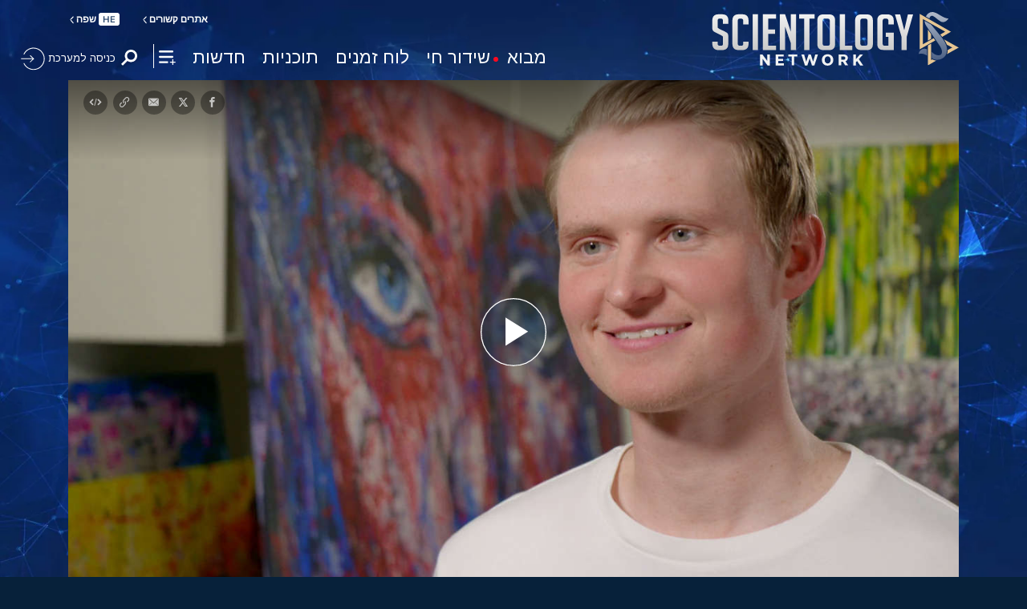

--- FILE ---
content_type: image/svg+xml
request_url: https://files.ondemandhosting.info/data/www.scientology.tv/series-logos/l-ron-hubbard-library-series-logo-white_he.svg?k=
body_size: 7377
content:
<svg xmlns="http://www.w3.org/2000/svg" width="2617.79" height="830.48" viewBox="0 0 2617.79 830.48">
  <defs>
    <style>
      .cls-1 {
        fill: none;
        stroke: #fff;
        stroke-miterlimit: 10;
        stroke-width: 2px;
      }

      .cls-2 {
        fill: #fff;
      }
    </style>
  </defs>
  <title>l-ron-hubbard-library-series-logo-white_he</title>
  <g id="en">
    <line class="cls-1" y1="620.64" x2="2592" y2="620.64"/>
  </g>
  <g id="he">
    <g>
      <path class="cls-2" d="M1006.54,145.4a94.33,94.33,0,0,0-27.37,0q4.37-7.87,4.37-31.49V67.55q0-22-11.74-30.12-9.75-7.24-32.5-7.25-14.12,0-21.24,1.12-.25,3.75-.25,23.75v52q0,40.36-36.37,40.36-10.25,0-14.87-4l5.37-14.12q3.38,4.13,10.5,4.13,14.88,0,14.87-24.37V55.3q0-16.87-1.62-23.5a64,64,0,0,0-16.62,3,25.78,25.78,0,0,0,1.12-8.87c0-4.66-.46-8-1.37-10q9.49,2,25.62,2,7.13,0,21.74-.5t20-.5q30,0,43.24,11,14.12,11.74,14.12,39.62v46.36Q1003.54,139.79,1006.54,145.4Z"/>
      <path class="cls-2" d="M1100.42,89a50.21,50.21,0,0,0-12.88-1.75A53.41,53.41,0,0,0,1074.3,89q3.62-11,3.62-35.49,0-24.12-3.37-36.62,8.75,1,12.24,1,3.89,0,12.88-1-2.13,7.13-2.13,36.87Q1097.54,82.42,1100.42,89Z"/>
      <path class="cls-2" d="M1194.79,89a50.08,50.08,0,0,0-12.87-1.75A53.41,53.41,0,0,0,1168.68,89q3.61-11,3.62-35.49,0-24.12-3.37-36.62,8.74,1,12.24,1c2.58,0,6.88-.33,12.87-1q-2.11,7.13-2.12,36.87Q1191.92,82.42,1194.79,89Z"/>
      <path class="cls-2" d="M1351.78,145.4a141,141,0,0,0-14.24-1.75,109.36,109.36,0,0,0-13.88,1.75q4.13-7.62,4.13-30.24V74.79q0-45.36-43.24-45.36-16.62,0-29.24,5.87l-1-.75a25.67,25.67,0,0,0,1-7.87q-.25-7.5-1.25-10a31.15,31.15,0,0,0,7.62.75q4.62,0,14.87-.5t14.62-.5q57.12,0,57.11,58.61v41.24Q1348.28,138.78,1351.78,145.4Z"/>
      <path class="cls-2" d="M1534.64,79.42q0,28.86-19.25,47.92T1466,146.4a159,159,0,0,1-43.24-6.12,40.89,40.89,0,0,0,1.25-15.87l1.5-1q14.87,9.75,35.37,9.75,22,0,35.49-12.13,15.87-13.74,15.87-42.11,0-26.12-14.5-39.49-12.87-12-34.11-12a42,42,0,0,0-17.12,3.25q-2.25,6.75-2.25,22.37a126.12,126.12,0,0,0,2,22.24q1,5.63,2,11.25c-1.34-.33-2.59-.66-3.75-1a41.64,41.64,0,0,0-8.75-.75,51.93,51.93,0,0,0-10,.75c-1.33.34-2.71.67-4.12,1q3.12-9.75,3.12-31A157.56,157.56,0,0,0,1423,37.12q-1.82-13.06-3.06-16.31,21.49-5.88,48.36-5.88,31.5,0,48.93,17.37T1534.64,79.42Z"/>
      <path class="cls-2" d="M1728,82.42q0,30.49-19.25,49.11-18.37,17.75-46.61,17.75-26.88,0-42.12-15.87-16.5-16.62-16.5-47.87,0-57.62-2.5-68.36l2.25-1.5a72.38,72.38,0,0,0,19,2.5q-1,0,12.06-.87t30.93-.88q29.74,0,45.86,16.37Q1728,49.93,1728,82.42Zm-22,1.87q0-54.86-45.36-54.86-21.26,0-35.25,3.37l-1.12,16.12V84.29q0,52.86,38.74,52.86Q1706,137.15,1706,84.29Z"/>
    </g>
    <g>
      <path class="cls-2" d="M365.31,239.76a60.15,60.15,0,0,0-2,15q0,13.31,1.48,18.72-16-3.93-42.38-3.94Q319,282.14,319,331.16v77.61q0,61.59,7.64,84.75-29.33-2-23.4-2,1.47,0-27.6,2,6.4-20.19,6.41-86.23V334.12q0-50.5-3.94-65-100.53,0-125.65,4.93a75.4,75.4,0,0,0,2.46-18.73,69.58,69.58,0,0,0-2.46-17q56.91,4.93,127.62,4.93Q298.79,243.21,365.31,239.76Z"/>
      <path class="cls-2" d="M598.7,493.52q-22.68-3.43-28.09-3.45-6.65,0-27.35,3.45,8.13-15,8.13-59.62V354.32q0-89.43-85.24-89.43-32.77,0-57.65,11.58l-2-1.48q2-5.91,2-15.52Q408,244.7,406,239.76a61.39,61.39,0,0,0,15,1.48q9.12,0,29.32-1t28.83-1q112.59,0,112.59,115.55v81.3Q591.8,480.46,598.7,493.52Z"/>
      <path class="cls-2" d="M872.73,462.73q-2.46,12.56-2.46,15.77,0,11.08,1,15-27.11-2-70.7-2-16,0-151.77,3.45a60.15,60.15,0,0,0,2-15q0-12.06-2-19.71,29.81,6.42,75.64,6.41,61.1,0,76.62-3.45-3.45-8.62-3.45-41.88V345.7q0-47.06-21.19-65-18.24-16.26-61.1-16.26-34.24,0-55.92,12.56l-3-2.46q2-7.14,1.48-22.67c0-2.62-.66-7-2-13.05q6.89,2,23.65,2,4.92,0,23.16-.5t26.36-.49q109.88,0,109.88,103v92.15q0,15.76,2.46,21.68,4.18,8.63,17.25,8.62a23.89,23.89,0,0,0,12.56-3.94Z"/>
      <path class="cls-2" d="M1169.43,493.52c-1.31,0-4.84-.24-10.59-.74s-10.27-.74-13.55-.74q-10.59,0-26.36,1.48Q1089.61,446,992.29,330.43,959.53,438.58,951.4,493.52q-20.7-1.47-21.69-1.48,1,0-22.17,1.48,13.55-26.85,67-182.06a352.07,352.07,0,0,0-39.66-45.09q-13.8-13-27.35-26.12,26.12,2,31.78,2-5.67,0,24.64-2,40.41,54.94,108.65,135.26,25.13-61.59,41.88-135.26,22.18,1.49,23.66,1.48-.51,0,21.68-1.48-15.52,29.33-70.71,156.45Q1132,451.65,1169.43,493.52Z"/>
      <path class="cls-2" d="M1442.24,493.52q-22.68-3.43-27.6-3.45-6.65,0-27.34,3.45,8.13-15,8.13-59.62V353.34q0-48-24-68.74t-74.28-20.69q-51,0-77.86,14.28l-2-1.72q2-5.91,2-15.52-.49-16.26-2.46-21.19a90.86,90.86,0,0,0,15,1q9.11,0,21.92-.5,42.87-2,60.36-2,122.2,0,122.21,114.57v83.27Q1436.33,482.44,1442.24,493.52Zm-167.29,0q-19.71-2.46-28.82-2.46-4.2,0-24.89,2.46,2.71-7.14,5.67-31.29a357.93,357.93,0,0,0,3.45-46.31q0-57.17-5.42-75.89,25.62,3.21,25.13,3.21-2.47,0,23.65-3.21-2,13.8-3.45,26.86a383.36,383.36,0,0,0-3.45,49,450.59,450.59,0,0,0,2.71,46.93Q1272.24,488.6,1275,493.52Z"/>
      <path class="cls-2" d="M1667.81,240.25q-6.16,86.73-6.16,160.88,0,139.2,5.17,175.17a204,204,0,0,0-49,0q7.64-18.72,7.63-175.17,0-140.17-6.65-160.88a205.84,205.84,0,0,0,24.15,1.48A220.55,220.55,0,0,0,1667.81,240.25Z"/>
      <path class="cls-2" d="M1786.88,493.52q-18.24-2.46-25.87-2a222.27,222.27,0,0,0-23.65,2Q1745,473.81,1745,365.9q0-41.38-3.7-83.76-3-34.74-4.93-41.89a231,231,0,0,0,26.12,1.48,213.94,213.94,0,0,0,23.4-1.48q-4.68,61.61-4.68,125.65Q1781.21,482.43,1786.88,493.52Z"/>
      <path class="cls-2" d="M2025.68,493.52q-22.67-3.43-28.08-3.45-6.66,0-27.35,3.45,8.13-15,8.13-59.62V354.32q0-89.43-85.24-89.43-32.78,0-57.66,11.58l-2-1.48q2-5.91,2-15.52-.49-14.78-2.46-19.71a61.39,61.39,0,0,0,15,1.48q9.1,0,29.32-1t28.82-1q112.59,0,112.6,115.55v81.3Q2018.79,480.46,2025.68,493.52Z"/>
      <path class="cls-2" d="M2225.63,477.26a24.38,24.38,0,0,1-24.39,24.39,23.09,23.09,0,0,1-17.12-7.14,23.71,23.71,0,0,1-7-17.25,23.45,23.45,0,0,1,7-17,23.09,23.09,0,0,1,17.12-7.14,23.53,23.53,0,0,1,17.25,7.14A23.25,23.25,0,0,1,2225.63,477.26Z"/>
      <path class="cls-2" d="M2478.23,239.76q-6.41,12.57-52,126.14-47.8,120.48-47.3,127.62-17.25-2.46-24.64-2-7.64,0-24.88,2,17.24-22.17,59.62-127.62,17.73-44.34,34.24-94.85-5.41-.49-89.68-.49-58.64,0-75.88,3.45a290.68,290.68,0,0,0,4.19-51.49q0-48.28-8.13-71.21c2.63.83,5.33,1.57,8.13,2.22q6.9,1.49,19.71,1.48,11.09,0,17-1.48,4.18-1,8.13-2.22-6.65,12.83-6.65,51,0,21.69,3.69,37.45a511.83,511.83,0,0,0,56.42,3Q2454.59,242.72,2478.23,239.76Z"/>
    </g>
    <path class="cls-2" d="M1035.62,769.56V713.22c0-21-1.89-29.29-19.71-29.29H983.7c-11.17,0-19.13-.39-21.78-1.14L965.14,666c3.79.75,13.26.75,26.14.75h26c26.91,0,33,7.75,33,38.75v64.09Zm-55.13,0H965.71V715.49h14.78v54.07Zm201.57,0c-1.71-4.16-3.22-17.21-3-27.79-5.87,17.77-21,29.3-39.6,29.3l3-18.9c15.91-.57,35.61-11.15,35.42-35.92v-7.37c-.18-15.5-3.79-20-18-23.64-4-1.13-12.69-2.83-15.53-4.15l3.41-16.64c2.84,1.14,9.1,2.46,15.15,3.78,25.21,5.48,29,14.93,29.75,39.52l.76,27.59c.37,14,1.51,26.85,3.41,34.22Zm129-39.32-11.74-5.67c7.77-12.1,11.94-21.37,11.94-28.92,0-6.25-3.6-8.33-12.32-10.78a121.42,121.42,0,0,1-11.56-3.78l3.22-16.64a112.85,112.85,0,0,0,11.18,3.22c18,4,24.25,9.63,24.25,23.63,0,11.9-5.68,25.14-15,38.94Zm185.1,25.33-3.22,14h-50.77c-12.7,0-23.87.19-28,.57l4-16.83c4.36-.75,15.16-.95,26-.95h29.37c-5.31-5.29-17.24-20.22-37.7-47.25-9.67-12.86-21-27.8-28.8-37.62l21.22-1.89c7.95,11.34,21.21,30.62,31.83,45,14.4-5.85,16.66-14.17,16.66-24.57,0-5.67-2.08-13.23-4.35-18.52l18.57-1.71a52.34,52.34,0,0,1,2.46,16.26c0,18-6.82,30.06-26.71,38.38,15.91,21.17,26.33,32.7,29.55,35.16Zm187.18,14H1646c-7.57,0-17.43.19-21.41.57l3.23-16.83c4-.75,12.88-.75,23.3-.75H1671c.19-7.94.19-15.69.19-23.26,0-23.82-3-47.07-25.21-47.07-21,0-28.41,20.8-31.26,33.65-3,12.66-7,35.54-10.42,53.69h-14.77c3.78-19.47,8.33-44,10.42-58,2.65-18.9-4.93-26.28-16.86-29.11l3.41-17.58c15.15,2.45,24.24,12.1,26,26.65,4.36-11.53,15.73-26.46,36.76-26.46,29.55,0,36.75,27,36.75,63.51v24.2c0,1.7-2.08,14.18-2.65,16.83Z"/>
  </g>
</svg>


--- FILE ---
content_type: image/svg+xml
request_url: https://files.ondemandhosting.info/data/www.scientology.tv/series-logos/scientology-principles-series-logo-white_he.svg?k=
body_size: 3951
content:
<svg xmlns="http://www.w3.org/2000/svg" width="4.04in" height="1.13in" viewBox="0 0 290.58 81.41">
  <defs>
    <style>
      .cls-1 {
        fill: #fff;
      }
    </style>
  </defs>
  <title>scientology-principles-tseries-logo-white_he</title>
  <g id="he">
    <g>
      <path class="cls-1" d="M52.62,32.13A23.55,23.55,0,0,0,59,28.62,15.59,15.59,0,0,0,63.09,24a10.34,10.34,0,0,0,1.4-5.08q0-4.28-4.57-4.27H50.21V2.77h3.6v8.55h6.48q7.83,0,7.83,7a15.68,15.68,0,0,1-4.2,10.52,26.42,26.42,0,0,1-11.3,7.35Z"/>
      <path class="cls-1" d="M83.09,11.32H86.8l-.6,6.41a22.56,22.56,0,0,1-.79,4.72,4.82,4.82,0,0,1-1.48,2.24,8.89,8.89,0,0,1-3.24,1.4l-2.93.68,1,5h.47a34.08,34.08,0,0,0,6.29-.46,9.54,9.54,0,0,0,3.73-1.43,6.24,6.24,0,0,0,2.11-2.77,21.6,21.6,0,0,0,1.21-5.57l1.23-10.26h3.77L96.28,21.44A27.83,27.83,0,0,1,94.56,29a8.88,8.88,0,0,1-3.15,3.83,14.62,14.62,0,0,1-5.59,2,66.83,66.83,0,0,1-10.21.66L71,11.32h3.73l2.4,12.33,1.43-.27a4.76,4.76,0,0,0,3-1.65,8.35,8.35,0,0,0,1-4Z"/>
      <path class="cls-1" d="M116.28,14.65h-3.72V11.32h13q5.4,0,7.74,2.3t2.34,7.63v14H132V21.21q0-3.6-1.46-5.08t-5.07-1.48h-5.6V26a18.36,18.36,0,0,1-.66,5.57,5,5,0,0,1-2.09,2.84,9.18,9.18,0,0,1-4.56.87h-.21V32h.33a4,4,0,0,0,2.15-.5,2.72,2.72,0,0,0,1.11-1.55,11.35,11.35,0,0,0,.34-3.18Z"/>
      <path class="cls-1" d="M141.66,11.32h3.59v24h-3.59Z"/>
      <path class="cls-1" d="M160.52,35.29h-11V32h7.37V21.62a21,21,0,0,0-.33-4.47,3.26,3.26,0,0,0-1.08-1.93,3.64,3.64,0,0,0-2.21-.57h-2.63V11.32h2.52a9.13,9.13,0,0,1,4.56.87,5.09,5.09,0,0,1,2.1,2.86,18.3,18.3,0,0,1,.66,5.55Z"/>
      <path class="cls-1" d="M166.61,11.32h3.6v24h-3.6Z"/>
      <path class="cls-1" d="M191.61,35.29H188V21.21q0-3.55-1.44-5.06c-1-1-2.63-1.5-5-1.5h-7.32V11.32h7.36q5.4,0,7.72,2.31t2.32,7.62Z"/>
      <path class="cls-1" d="M196.48,11.32H206.6c3.22,0,5.5.58,6.86,1.73s2,3.06,2,5.72a17,17,0,0,1-3.27,10.1,20.23,20.23,0,0,1-8.86,7V31.7a14.59,14.59,0,0,0,6.28-5.11,12.91,12.91,0,0,0,2.2-7.34c0-1.74-.38-2.94-1.15-3.61a6,6,0,0,0-3.93-1H196.48Zm4.59,8.4V42.81h-3.59V19.72Z"/>
      <path class="cls-1" d="M217.42,32.13a28.74,28.74,0,0,0,8.47-1l-7.24-19.81h4L229,29.61a10.85,10.85,0,0,0,3.92-6.05q1.2-4.1,1.19-12.24h3.77q0,9-1.92,14.15A14.1,14.1,0,0,1,229.71,33q-4.35,2.49-12.29,2.89Z"/>
    </g>
    <g>
      <path class="cls-1" d="M11.08,71.72a12.76,12.76,0,0,0,9,4.1c4.3,0,6.85-2.15,6.85-5.35s-2.4-4.4-5.5-5.8l-4.7-2.05c-3.05-1.3-6.65-3.65-6.65-8.45,0-5,4.4-8.7,10.35-8.7a13.4,13.4,0,0,1,9.65,4.05l-2.2,2.7a10.55,10.55,0,0,0-7.45-3.1c-3.7,0-6.15,1.85-6.15,4.8,0,3.15,2.9,4.35,5.45,5.45l4.7,2c3.8,1.65,6.75,3.9,6.75,8.75,0,5.2-4.3,9.35-11.2,9.35A15.79,15.79,0,0,1,8.58,74.62Z"/>
      <path class="cls-1" d="M48.38,45.47a12.11,12.11,0,0,1,8.95,4.05L55,52.17a8.76,8.76,0,0,0-6.55-3.05c-6.25,0-10.4,5.1-10.4,13.25S42,75.82,48.23,75.82a9.57,9.57,0,0,0,7.5-3.65l2.35,2.55a12.57,12.57,0,0,1-9.95,4.75c-8.25,0-14.4-6.3-14.4-17C33.73,51.92,40,45.47,48.38,45.47Z"/>
      <path class="cls-1" d="M62.18,46.07h4.2v32.8h-4.2Z"/>
      <path class="cls-1" d="M73.33,46.07h18.9v3.5H77.53v10.3h12.4v3.55H77.53v11.9h15.2v3.55H73.33Z"/>
      <path class="cls-1" d="M97.68,46.07H102l11.9,20.6,3.55,6.8h.2c-.2-3.3-.55-7-.55-10.45v-17h4v32.8h-4.3L104.88,58.22l-3.55-6.75h-.2c.2,3.3.5,6.8.5,10.25V78.87H97.68Z"/>
      <path class="cls-1" d="M134.88,49.57h-9.95v-3.5h24v3.5H139v29.3h-4.15Z"/>
      <path class="cls-1" d="M149.73,62.32c0-10.5,5.8-16.85,14.05-16.85s14,6.4,14,16.85-5.8,17.15-14,17.15S149.73,72.87,149.73,62.32Zm23.75,0c0-8.15-3.85-13.2-9.7-13.2S154,54.17,154,62.32s3.85,13.5,9.75,13.5S173.48,70.52,173.48,62.32Z"/>
      <path class="cls-1" d="M182.83,46.07H187V75.32h14.3v3.55h-18.5Z"/>
      <path class="cls-1" d="M201.93,62.32c0-10.5,5.8-16.85,14-16.85s14,6.4,14,16.85-5.8,17.15-14,17.15S201.93,72.87,201.93,62.32Zm23.75,0c0-8.15-3.85-13.2-9.7-13.2s-9.75,5.05-9.75,13.2,3.85,13.5,9.75,13.5S225.68,70.52,225.68,62.32Z"/>
      <path class="cls-1" d="M248.28,45.47a12.75,12.75,0,0,1,9.4,4.05l-2.4,2.65a8.93,8.93,0,0,0-6.95-3.05c-6.65,0-10.9,5.1-10.9,13.25s3.9,13.45,10.9,13.45a9.13,9.13,0,0,0,5.95-1.95V65.32h-6.95V61.87h10.75v13.8a14.74,14.74,0,0,1-10.2,3.8c-8.6,0-14.75-6.3-14.75-17C233.13,51.92,239.48,45.47,248.28,45.47Z"/>
      <path class="cls-1" d="M269.23,66.17l-9.9-20.1h4.5l4.2,9.25c1.05,2.4,2.05,4.7,3.2,7.15h.2c1.1-2.45,2.25-4.75,3.25-7.15l4.25-9.25h4.3l-9.85,20.1v12.7h-4.15Z"/>
    </g>
  </g>
</svg>


--- FILE ---
content_type: image/svg+xml
request_url: https://files.ondemandhosting.info/data/www.scientology.tv/series-logos/citizens-commission-on-human-rights-title_he.svg?k=
body_size: 7668
content:
<svg id="OUTLINE" xmlns="http://www.w3.org/2000/svg" viewBox="0 0 2970.52 714.57"><defs><style>.cls-1{fill:#fff;}</style></defs><title>citizens-commission-on-human-rights-title_he</title><path class="cls-1" d="M261.67,357.47q0,11.75-11.19,11.74H45.22Q34,369.21,34,357.47V157.4H21.75Q10,157.4,10,147.3V118.1q0-11.19,10.65-12.28,62.77-4.36,124.19-4.37,66.6,0,91.71,17.88t25.11,71.1ZM200.8,314.89V190.43q0-22.94-13.37-29.75-10.65-5.46-44.76-5.46H95.17V314.89Z" transform="translate(-10.01 -100.9)"/><path class="cls-1" d="M405.14,248.57q0,7.63-1.91,9.69t-8.73,2h-39q-11.21,0-11.19-11.73V112.64q0-10.1,11.19-10.1H394c5.28,0,8.46.64,9.56,1.91s1.63,4.73,1.63,10.37Z" transform="translate(-10.01 -100.9)"/><path class="cls-1" d="M713.75,357.47q0,11.75-11.19,11.74h-39.3c-4.37,0-7.24-.63-8.6-1.91s-2-4.55-2-9.83v-167q0-21.28-9.14-28.52t-35.9-7.24q-47,0-57.59,1.64V357.47q0,11.75-11.74,11.74h-39.3c-4.37,0-7.14-.63-8.32-1.91s-1.78-4.55-1.78-9.83V118.64q0-10.36,13.1-12.28,46.95-5.46,114.37-5.46,52.13,0,74.79,19t22.65,64.83Z" transform="translate(-10.01 -100.9)"/><path class="cls-1" d="M977.32,356.38q0,9-2.86,10.92c-1.92,1.28-4.87,1.91-8.88,1.91H927.92q-11.74,0-11.74-12.83V191.52q0-24-16.65-31.39-10.1-4.9-37.94-4.91a665.4,665.4,0,0,0-67.69,3.27q-10.65,1.09-10.65-9.55V122.19q0-7.36,1.1-9.28t7.37-3.55q24-7.9,85.43-7.91,49.68,0,72.6,17.19Q977.32,139.4,977.32,188Z" transform="translate(-10.01 -100.9)"/><path class="cls-1" d="M1193.13,138.3q0,8.46-10.38,11.19l-18.56,5.73q-15,4.36-21.83,17.74-9,17.47-9,46.4,0,14.47,7.37,45.31l19.11,86.53a42.23,42.23,0,0,1,1.09,7.37q0,10.64-11.74,10.64h-38.76q-8.73,0-11.73-13.92l-17.2-82.16q-6.29-28.65-6.28-43.67-1.1-38.49,25.39-72.06h-39.31q-11.19,0-11.19-11.73V113.73q0-11.19,11.19-11.19h122q9.83,0,9.83,10.65Z" transform="translate(-10.01 -100.9)"/><path class="cls-1" d="M1498.19,359.11q0,10.11-6.56,10.1h-46.94q-7.92,0-11.74-3.27-.56-.56-6.82-9l-87.62-122q-2.46.83-8.46,31.94l-16.92,89q-2.75,13.37-13.92,13.37H1264q-11.2,0-11.2-12.83v-2.73l11.74-63.32q8.46-42.85,27-60.32l26.21-24-62-82.16q-5.19-6.83-5.19-10.64,0-10.65,7.37-10.65h45.86q7.64,0,15.55,10.65L1399.92,221q4.92-4.37,9.56-29.48l13.92-75.61q2.71-13.36,12.28-13.37h39q12.82,0,12.83,7.37a69.08,69.08,0,0,1-1.64,10.1l-8.73,47q-7.92,40.13-31.39,60.86l-25.11,21.84,72.6,99.35Q1498.19,355.29,1498.19,359.11Z" transform="translate(-10.01 -100.9)"/><path class="cls-1" d="M1783.05,356.38q0,9-2.87,10.92c-1.91,1.28-4.69,1.91-8.33,1.91h-37.93q-11.75,0-11.74-12.83V184.7q0-24-29.21-27.84-19.38-2.19-52.4-2.19-32.49,0-67.15,2.73-12.29,1.09-12.28-10.1V119.46q0-11.73,11.74-13.1,54.3-5.46,99.35-5.46,58.14,0,84.48,19.25t26.34,64Zm-154.77,0q0,9-2.86,10.92c-1.91,1.28-4.87,1.91-8.87,1.91h-38.22q-11.19,0-11.19-12.83V277a104.21,104.21,0,0,1,13.65-51.31,12.58,12.58,0,0,1,11.74-6.82h25.11q10.65,0,10.64,10.64Z" transform="translate(-10.01 -100.9)"/><path class="cls-1" d="M2095.65,355.29q0,9-2.46,11.46t-11.46,2.46h-83.25q-10.1,0-10.1-11.19V326.63q0-7.63,2.73-9.69c1.82-1.36,4.64-2.05,8.46-2.05h35.76V156.31H2019q-11.19.56-11.19-10.1V120c0-5.28.32-8.64,1-10.1s3.14-2.64,7.51-3.55q35.76-4.9,129.65-4.91,56.51,0,81.07,20.74t24.56,71.52V356.38q0,12.84-10.37,12.83h-39.85q-10.65,0-10.65-12.83V193.71q0-21.84-10.91-30.17t-36-8.32h-48Z" transform="translate(-10.01 -100.9)"/><path class="cls-1" d="M2545.64,139.39q0,10.63-9.55,12.28l-30,5.73v199q0,9-2.87,10.92c-1.91,1.28-4.69,1.91-8.32,1.91h-37.94q-11.74,0-11.74-12.83v-199H2336q-12.29,0-12.28-11.73V114.82q0-12.28,12.28-12.28h199.53q10.1,0,10.09,10.65Z" transform="translate(-10.01 -100.9)"/><path class="cls-1" d="M2831.05,116.46,2822.59,197q-4.92,49.13-22.66,82.7-15.82,29.76-49.4,59.78-35.21,31.4-112.18,71.51-10.11,5.19-14.19,5.19a6.74,6.74,0,0,1-6-3.55l-12.83-22.93q-4.64-8.19-4.64-11.19,0-4.9,6.28-8.19,30.3-15.56,65.51-40.12l1.63-1.91-65.5-212.36q-3.82-13.36,9-13.37h41.22q8.46,0,10.78,2.87t4.5,12.14l29.48,105.09q8.46,30.84,8.46,52.13a262.74,262.74,0,0,1-1.63,28.39l2.18,1.64q25.11-19.38,35.21-43.4,9.55-20.74,12.83-60.33l7.37-81.61q1.08-16.92,11.19-16.92H2821Q2832.14,102.54,2831.05,116.46Z" transform="translate(-10.01 -100.9)"/><path class="cls-1" d="M2973.16,356.38q0,9-2.87,10.92c-1.91,1.28-4.87,1.91-8.87,1.91h-38.21q-11.19,0-11.19-12.83V115.91q0-13.36,11.19-13.37H2962c5.09,0,8.23.87,9.41,2.59s1.78,5.33,1.78,10.78Z" transform="translate(-10.01 -100.9)"/><path class="cls-1" d="M425.17,801.56q0,11.73-11.19,11.73H208.72q-11.19,0-11.19-11.73V601.48H185.25q-11.75,0-11.74-10.1v-29.2q0-11.19,10.64-12.28,62.78-4.36,124.2-4.37,66.58,0,91.71,17.88t25.11,71.1ZM364.3,759V634.51q0-22.92-13.37-29.75-10.65-5.46-44.77-5.46H258.67V759Z" transform="translate(-10.01 -100.9)"/><path class="cls-1" d="M719,583.47q0,10.65-9.56,12.28l-30,5.73v199q0,9-2.87,10.92c-1.91,1.28-4.69,1.91-8.32,1.91H630.33q-11.75,0-11.74-12.83v-199H509.41q-12.29,0-12.28-11.73V558.9q0-12.28,12.28-12.28H708.94q10.09,0,10.1,10.65Z" transform="translate(-10.01 -100.9)"/><path class="cls-1" d="M1029.55,803.19q0,10.11-6.55,10.1H976.06q-7.92,0-11.74-3.27-.55-.56-6.82-9L869.88,679q-2.46.82-8.46,31.94l-16.93,89q-2.73,13.37-13.92,13.37H795.36q-11.19,0-11.19-12.83v-2.73l11.74-63.32q8.46-42.85,27-60.32l26.2-24-62-82.16Q782,561.09,782,557.27q0-10.65,7.37-10.65h45.85q7.65,0,15.56,10.65l80.52,107.81q4.92-4.37,9.56-29.48L954.77,560q2.72-13.38,12.28-13.38h39q12.82,0,12.83,7.37a69.08,69.08,0,0,1-1.64,10.1L1008.54,611q-7.92,40.13-31.39,60.86L952,693.74l72.6,99.35Q1029.56,799.38,1029.55,803.19Z" transform="translate(-10.01 -100.9)"/><path class="cls-1" d="M1314.41,800.46q0,9-2.86,10.92c-1.91,1.28-4.69,1.91-8.33,1.91h-37.94q-11.73,0-11.73-12.83V628.78q0-24-29.21-27.84-19.38-2.19-52.41-2.19-32.48,0-67.14,2.73-12.29,1.1-12.28-10.1V563.54q0-11.73,11.73-13.1,54.32-5.46,99.36-5.46,58.14,0,84.47,19.25t26.34,64Zm-154.76,0q0,9-2.86,10.92c-1.91,1.28-4.87,1.91-8.87,1.91H1109.7q-11.19,0-11.19-12.83V721a104.22,104.22,0,0,1,13.65-51.32,12.57,12.57,0,0,1,11.74-6.82H1149q10.63,0,10.64,10.64Z" transform="translate(-10.01 -100.9)"/><path class="cls-1" d="M1627,799.37q0,9-2.46,11.46t-11.46,2.46h-83.25q-10.11,0-10.1-11.19V770.71q0-7.63,2.73-9.69c1.81-1.36,4.64-2,8.46-2h35.76V600.39h-16.38q-11.19.55-11.19-10.1v-26.2c0-5.28.31-8.64.95-10.1s3.14-2.64,7.51-3.55q35.76-4.91,129.65-4.91,56.51,0,81.07,20.74t24.56,71.52V800.46q0,12.84-10.37,12.83h-39.85q-10.65,0-10.65-12.83V637.79q0-21.84-10.91-30.17t-36-8.32h-48Z" transform="translate(-10.01 -100.9)"/><path class="cls-1" d="M1930.71,800.46q0,9-2.86,10.92c-1.91,1.28-4.87,1.91-8.88,1.91h-38.21q-11.19,0-11.19-12.83V560q0-13.38,11.19-13.38h38.76q7.63,0,9.42,2.59t1.77,10.79Z" transform="translate(-10.01 -100.9)"/><path class="cls-1" d="M2074.18,692.65c0,5.1-.64,8.32-1.91,9.69s-4.18,2-8.73,2h-39q-11.21,0-11.19-11.74V556.72q0-10.1,11.19-10.1H2063q7.92,0,9.56,1.91t1.63,10.37Z" transform="translate(-10.01 -100.9)"/><path class="cls-1" d="M2219,800.46q0,9-2.86,10.92c-1.91,1.28-4.87,1.91-8.87,1.91h-38.22q-11.19,0-11.19-12.83V560q0-13.38,11.19-13.38h38.76q7.64,0,9.42,2.59T2219,560Z" transform="translate(-10.01 -100.9)"/><path class="cls-1" d="M2491.87,674.63q0,84.35-26.2,112.6t-87.07,28.25q-44.78,0-73.42-8.47-9.29-2.71-9.28-13.37V765.8q0-10.09,13.37-8.46,34.11,3.27,60.32,3.27,33,0,46.13-9.41t13.1-36.17V645.7q0-27.57-16.65-37.67-13.65-8.17-48.31-8.18a327.34,327.34,0,0,0-57.59,4.91q-10.38,1.63-10.37-8.46V568.46q0-10.65,8.73-13.92,24.57-9,74-9,54,0,78.61,17.19,19.1,14.21,26.88,39.31T2491.87,674.63Z" transform="translate(-10.01 -100.9)"/><path class="cls-1" d="M2703.86,582.38q0,8.46-10.37,11.19l-18.57,5.73q-15,4.37-21.83,17.74-9,17.48-9,46.4,0,14.47,7.37,45.31l19.11,86.53a42.23,42.23,0,0,1,1.09,7.37q0,10.64-11.74,10.64h-38.76q-8.73,0-11.73-13.92l-17.2-82.16q-6.28-28.65-6.28-43.67-1.09-38.49,25.39-72.06H2572q-11.19,0-11.19-11.73V557.81q0-11.19,11.19-11.19h122q9.82,0,9.83,10.65Z" transform="translate(-10.01 -100.9)"/><path class="cls-1" d="M2978.89,566.82l-79.43,232.55q-4.9,13.92-13.92,13.92h-43.67q-6.28,0-6.28-7.37,0-4.36,3-12.28l65.79-192.16H2773.63q-11.19,0-11.19-11.73V472.92q0-11.19,12.28-11.19h38.22q10.36,0,10.37,13.38v71.51h144.94q12.27,0,12.28,10.1A42.34,42.34,0,0,1,2978.89,566.82Z" transform="translate(-10.01 -100.9)"/></svg>

--- FILE ---
content_type: image/svg+xml
request_url: https://files.ondemandhosting.info/data/www.scientology.tv/series-logos/stay-well-tv-site-icon_he.svg?k=
body_size: 4151
content:
<svg id="Hebrew" xmlns="http://www.w3.org/2000/svg" width="1209.77" height="253.39" viewBox="0 0 1209.77 253.39">
  <defs>
    <style>
      .cls-1 {
        fill: #fff;
        fill-rule: evenodd;
      }
    </style>
  </defs>
  <title>stay-well-logo_he</title>
  <path class="cls-1" d="M1610.5,253.5c-12.26,3.39-23.53,11.56-31,20-15,16.89-22.68,44.3-34,65-6,11-14.44,22.24-21,33-5.65,9.26-8.39,18.81-14,28-8.69,14.23-18.2,29-27,43-8.24,13.08-20.14,40.1-31,49,.08,4.5.63,5.46,2,8,16-.07,17.7-13.37,24-23,10.69-16.34,21.43-33.28,33-49l25-28c2,.4,1.93.25,3,1,.76,1.08.63.92,1,3l5,1c1.3-2.9,2.14-8.31,4-11-.6-3.85-1.52-4.44-3-7a24.07,24.07,0,0,0-11-2c1.28-13.39,12.42-25.61,18-36,13.66-25.45,23-54,44-72,6.77-5.82,21.72-15.19,34-9l8,8c.28,3.58,1.49,6.48,2,9,1,5.09-4.88,34.84-7,38v6h2c7.51-14.12,13.61-19.5,18-39C1660,264.91,1634.77,246.79,1610.5,253.5Zm-327,180c-9.13.73-12,8.06-17,13-10.11,10.08-23.27,24.18-35,32a82.43,82.43,0,0,1-15,8c-3.8,1.44-8,.94-11,3-14.1,0-14.71-6.12-22-12-.79-7.79-5.24-24.81,0-32,4-8.58,27.37-14.38,36-20,19.08-12.43,36.88-29.43,52-46,5.53-6.06,8.66-13.68,14-20,7.8-9.23,25.75-31.12,16-50-1.88-3.65-6.52-4.93-9-8l-11-2c-41.42,6.56-73.38,62.41-92,94-4.55,7.72-15,38.23-20,42-3.68,2.77-33.19,11.11-39,12v2a8.46,8.46,0,0,1,3,4c11.45,2.05,22.5-3.16,34-4,.68,10,3.42,20,6,28,7.46,23.2,22.08,36.37,50,22,20.36-10.48,41.08-27.59,56-44,3.55-3.9,5.36-9.22,9-13C1288.16,436,1286.27,437,1283.5,433.5Zm-28-108c5-4.43,13.08-5.47,18-10h12l2,2c.87,20.43-11.29,32.26-22,44-13.13,14.38-25.61,28.92-40,42-9.45,8.59-22.67,13.22-32,22h-3C1197.52,393.76,1234.13,344.33,1255.5,325.5Zm-456,114c17.52-12.82,62.24-50.74,38-84-3-4.08-8-5.75-13-8-23.2-10.45-45.62-4-63,8-5,3.48-18.53,16.69-12,27l1,3h6c.41-15.28,15.75-25.58,28-29h17c4.7-.42,12.17-2,17,0,6.07,2.57,7,8.4,11,13,.27,27.64-15.35,42.18-31,54l-11,11c-20.21,15-41.07,30-65,41,.87,4.46,3,5.75,5,9,8.15-1.28,15.19-5.48,22-8a212,212,0,0,1,75-13v-8c-2.54-5.42-28.44-7.63-35-3h-6C786,446.1,794.26,443.34,799.5,439.5Zm298-20c30.45-12,50.06-31.08,73-50-.75-5.48-2.7-6.52-5-10-16.61,1.71-39.5,31.57-54,40-6.06,3.53-16.72,3.46-22,8-5.29.29-8.46.84-10-3-1.18-3.12,13-33.13,16-39,1.52-3,6.34-9.51,5-12-.59-4.56-2.21-7.62-6-9-4.51,6.68-11,12.59-15,20-5.36,10-7,21.38-13,31-2.78,4.49-11.22,11.6-13,15-2.22,4.23-.31,8.13-2,13-4.61,13.26-14.41,27.76-21,40-4.21,7.83-6.28,17.65-12,24,.2,4.17.7,4.58,2,7,2-.4,1.93-.25,3-1,5.87-2.8,8.46-11.7,12-17,10.07-15.08,22.32-30,30-47,1.73-.65,1-.2,2-1,16.46.86,17.35,34.87,27,45,1,.81.25.37,2,1,12.57-26.64-4.61-35.31-14-53C1086.37,420.2,1093.54,421.07,1097.5,419.5Zm-502-54c-1.18-2.79-2.43-3.67-5-5l-1-1c-4.58,7.06-13.24,12-20,17-15.63,11.53-37.55,31.41-64,31-.59-3.21-2.54-2.71-2-6l23-47c-.46-5.3-1.93-5.79-4-9-12.32,2.39-21.87,32.27-27,44-2.33,5.32-6.51,11.34-10,16l-6,5c-3.08,5.87-2.49,12.2-5,18l-29,58v7c1.73.65,1,.2,2,1,7.85-1.75,11.13-13.89,15-20,9.66-15.25,22-30.27,31-46,17.57.95,16.08,35.61,27,45v1c5.2-2.64,7.58-12.74,5-20-4.75-13.38-15.94-21.79-25-31-.76-1.08-.63-.92-1-3,30.16-2.34,46.63-13,66-25,7.67-4.76,15.46-8.17,22-14,3.68-3.29,5.53-8.48,9-12C596.27,367.18,596.3,366.68,595.5,365.5Zm41-14c-9.87,12.54-22,22-29,38-5.7,13.08-8.88,31-18,41v3h1c8.23-15.75,22.9-28.59,33-43,7.83-11.18,14-25.19,25-33C646.79,354.35,640.34,352.29,636.5,351.5Zm727,6v-2l-12-4c-9.23,9.46-20.26,18.12-26,31-5.86,13.15-13.55,40.6-22,50v2h1c7.69-14.7,21.58-26.59,31-40C1344.35,381.89,1351.52,366.87,1363.5,357.5Zm101,25c-8.75-20.7-29.58-30.56-60-30-4.36,2.9-10.22,2.48-15,5-5.1,2.69-12.25,9.61-16,14-6.69,7.82-6.09,20-12,29v3h1c4-11.84,25-29.82,37-34,24.57-8.53,48.62,8.9,54,24,4.29,12-1.31,24.82-5,32a144.85,144.85,0,0,1-19,29c-6.26,7.44-15.47,12.8-21,21h-1v1c18.3.3,20.31-7.71,30-15C1456.34,447.32,1479,416.78,1464.5,382.5Zm-481-9c-4.78,3.21-13.32,1.95-19,4-7.08,2.56-14,6.61-20,10-.65,1.73-.2,1-1,2a25.25,25.25,0,0,0,1,8c12.26-.38,16.87-5.47,26-8,13.11-3.64,34.41,3,37,11,5.56,8.41-2.68,23.46-6,30a125,125,0,0,1-37,43c-5.6,4-13.67,6.75-18,12l-1,1c30.28,5,66.09-36.63,76-60C1033.52,398.15,1011.1,373,983.5,373.5Zm-258,28c-4.61-18.53-31.82-34.53-59-26-7.9,2.48-12.9,8.78-19,13v8c10-.55,15.92-4.79,24-7,16.17-4.41,34.28,2.8,37,13,6.08,9.3-1.31,24.81-5,31a161.5,161.5,0,0,1-34,40c-5.56,4.76-14.36,6.39-19,12h-2c11.16,7.44,26.56-4.63,33-9,17.79-12.08,30-24.84,39-46C723.24,424,728.36,413,725.5,401.5Zm690-2a17.82,17.82,0,0,1-3-4,38.53,38.53,0,0,0-9-1l-7,5c-3.62,5.19-4.21,12.11-8,17v2a30,30,0,0,0,8-7h2c-4.52,16.61-18.29,30.91-29,42-4.22,4.37-9.94,7.5-13,13h-1c1.82,1.33,5.24,1.67,7,3,9.77-.4,11.45-5.84,17-10C1395,447.89,1417.5,424.9,1415.5,399.5Z" transform="translate(-445.5 -252.09)"/>
</svg>


--- FILE ---
content_type: image/svg+xml
request_url: https://files.ondemandhosting.info/data/www.scientology.tv/series-logos/doc-showcase-logo-white_he.svg?k=
body_size: 38187
content:
<svg xmlns="http://www.w3.org/2000/svg" xmlns:xlink="http://www.w3.org/1999/xlink" width="965.52" height="340.56" viewBox="0 0 965.52 340.56">
  <defs>
    <style>
      .cls-1, .cls-2 {
        fill: none;
      }

      .cls-2 {
        stroke: #fff;
        stroke-miterlimit: 10;
        stroke-width: 3px;
      }

      .cls-3 {
        clip-path: url(#clip-path);
      }

      .cls-4 {
        clip-path: url(#clip-path-2);
      }
    </style>
    <clipPath id="clip-path">
      <path class="cls-1" d="M184.62,178.82H116.79v-54a75.24,75.24,0,0,1,1.06-14.49c-4.07,0-9.19-.31-10.85-.91l2.56-13.44c3.92.76,12.51.76,20.8.76h30.45c22.15,0,26.37,6.34,26.37,32.15v36.39c0,.91-1.66,9.36-2.56,13.58Zm-8.9-46.34c0-14.95-1.65-22-15.52-22H128.1v54.66h47.62V132.48Zm46.15,14.94-9.35-4.53c6.18-9.66,9.5-17.06,9.5-23.09,0-5-2.87-6.65-9.8-8.61a94.93,94.93,0,0,1-9.2-3l2.57-13.28a89,89,0,0,0,8.89,2.56c14.32,3.17,19.29,7.7,19.29,18.87,0,9.51-4.52,20.08-11.9,31.1Zm64.51,29.44a197.28,197.28,0,0,1-22.3,3c-4.53-26.87-9.8-58.73-16.28-82.58L262,95.94c3.76,18.12,7.83,42.58,11.6,69.45a122.84,122.84,0,0,0,12.66-1.66c16.73-2.87,26.38-14.8,26.38-32,0-14.49-7.39-22.64-18.84-22.79a35.71,35.71,0,0,0-13.72,2.71l2.57-14a35.81,35.81,0,0,1,13.86-2.41c19.14,0,28,14.79,27.88,34.12,0,32-21.4,44.08-38,47.55Zm97.38,2V132c0-15-1.65-21.6-15.82-21.6H353c-8.9,0-14.62-.3-16.73-.9l2.56-13.43c3,.6,10.7.6,20.95.6h9.35c22,0,26.22,5.28,26.22,31.1v51Zm67.39-1.35a166.24,166.24,0,0,1-19.44,2.41c-3.77-20.38-10.1-58.27-12.21-69.59a42.17,42.17,0,0,1-7.69-.91l2.71-13.44c2.42.61,12.06.76,21.4.76h34.22c18.39,0,21.7,9.66,21.7,25.21,0,35.48-20.65,51.94-40.69,55.56Zm15.52-67H431.56c1.8,11,6.93,40.92,9.34,55.26a119.79,119.79,0,0,0,12.36-1.81c18.69-3.78,26.68-19.33,26.68-38.65,0-10-2.87-14.8-13.27-14.8Zm145.47,68.39V132c0-15-1.65-21.6-15.67-21.6H569.94c.75,9.67,2.42,44.24,2.26,54.81l-2.11,13.58h-11.9a132.24,132.24,0,0,0-14.93.61l2.87-13.59c2.26-.45,4.37-.75,12.36-.75h2.26c-.15-14.65-1.36-45-2.41-54.66h-.46c-2.71,0-9-.14-11.45-1.05l2.71-13.28c4.68.9,14.47.6,23.66.6h24.72c22.16,0,26.38,5.28,26.38,31.1v51Zm63.33,0c-1.36-3.31-2.57-13.73-2.42-22.19-4.67,14.2-16.73,23.4-31.5,23.4L644,164.94c12.66-.46,28.33-8.91,28.18-28.69v-5.89c-.15-12.38-3-16-14.32-18.87-3.16-.91-10.1-2.26-12.36-3.32l2.72-13.28c2.26.9,7.23,2,12,3,20,4.37,23.06,11.92,23.66,31.55l.61,22c.3,11.17,1.2,21.44,2.71,27.32Zm92.1-11.17L765,178.82H724.61c-10.09,0-19,.16-22.3.46l3.16-13.44c3.47-.6,12.06-.75,20.65-.75h23.36c-4.22-4.23-13.71-16.16-30-37.74-7.69-10.27-16.73-22.2-22.91-30l16.88-1.51c6.33,9.06,16.88,24.46,25.32,35.93C750.23,127,752,120.4,752,112.1c0-4.54-1.65-10.57-3.46-14.8l14.77-1.36a41.9,41.9,0,0,1,2,13c0,14.34-5.43,24-21.25,30.64,12.66,16.91,20.94,26.12,23.51,28.08Zm76,11.17v-45c0-16.76-1.51-23.41-15.68-23.41H802.25c-8.89,0-15.23-.3-17.33-.9l2.56-13.43c3,.6,10.55.6,20.8.6h20.65c21.4,0,26.22,6.18,26.22,30.94v51.18Zm-43.86,0H787.93V135.65h11.76v43.17Z"/>
    </clipPath>
    <clipPath id="clip-path-2">
      <path class="cls-1" d="M310.12,249.49V204a114.14,114.14,0,0,1,17.22-1.53q8.61,0,13.9,2.65a15.26,15.26,0,0,1,7.35,7.1,26.89,26.89,0,0,1,2.06,11.27v26.05Zm32.19-25.24q0-8.08-3.31-11.18t-12.2-3.37a55.16,55.16,0,0,0-8.34.63v32.15h23.85V224.25ZM372.8,227V203h8.52V227Zm31.11,0V203h8.52V227Zm60-17.06v39.52h-8.34V210H430.19v-7h41.6v7Zm25.64,39.52V203h8.52v46.53Zm64.75-22.82a28.9,28.9,0,0,1-2.43,9.08q-2.86,6.92-11,11.09t-24.75,7l-1.17-7.27a85.28,85.28,0,0,0,12.74-2.7L519.59,203h8.87l6.81,38.27q7-2.79,9.11-7.82T546.49,219l.44-16h8.43q-.72,19.41-1.07,23.71Zm22.77.36V203h8.52V227Zm67.25,22.46V226.58q0-7.89-1.52-11.09a9.06,9.06,0,0,0-5.34-4.58,30,30,0,0,0-10.09-1.39l-4.21.09v28.2a20.92,20.92,0,0,1-.85,6.83,7.16,7.16,0,0,1-3.41,3.77q-2.55,1.44-7.58,1.44a23.62,23.62,0,0,1-8.16-1.44l1.44-6.29a14.4,14.4,0,0,0,4.93.81q3,0,4.17-1.35c.75-.89,1.12-2.51,1.12-4.84V209.88a64.9,64.9,0,0,0-9.24.81l-.71-7a162.54,162.54,0,0,1,20.26-1.26q10.32,0,16,1.8a15.22,15.22,0,0,1,8.52,6.24q2.86,4.44,3,13.88v25.15Z"/>
    </clipPath>
  </defs>
  <title>doc-showcase-logo_he</title>
  <g id="Layer_1" data-name="Layer 1">
    <g id="Layer_2" data-name="Layer 2">
      <g id="outline">
        <path class="cls-2" d="M39.38,39.36H925.94V301H39.38Z"/>
      </g>
    </g>
  </g>
  <g id="he">
    <g class="cls-3">
      <image width="3239" height="1020" transform="translate(-1364.35 -418.19) scale(1.14)" xlink:href="[data-uri]"/>
    </g>
    <g class="cls-4">
      <image width="3239" height="1020" transform="translate(-1364.35 -418.19) scale(1.14)" xlink:href="[data-uri]"/>
    </g>
  </g>
</svg>
